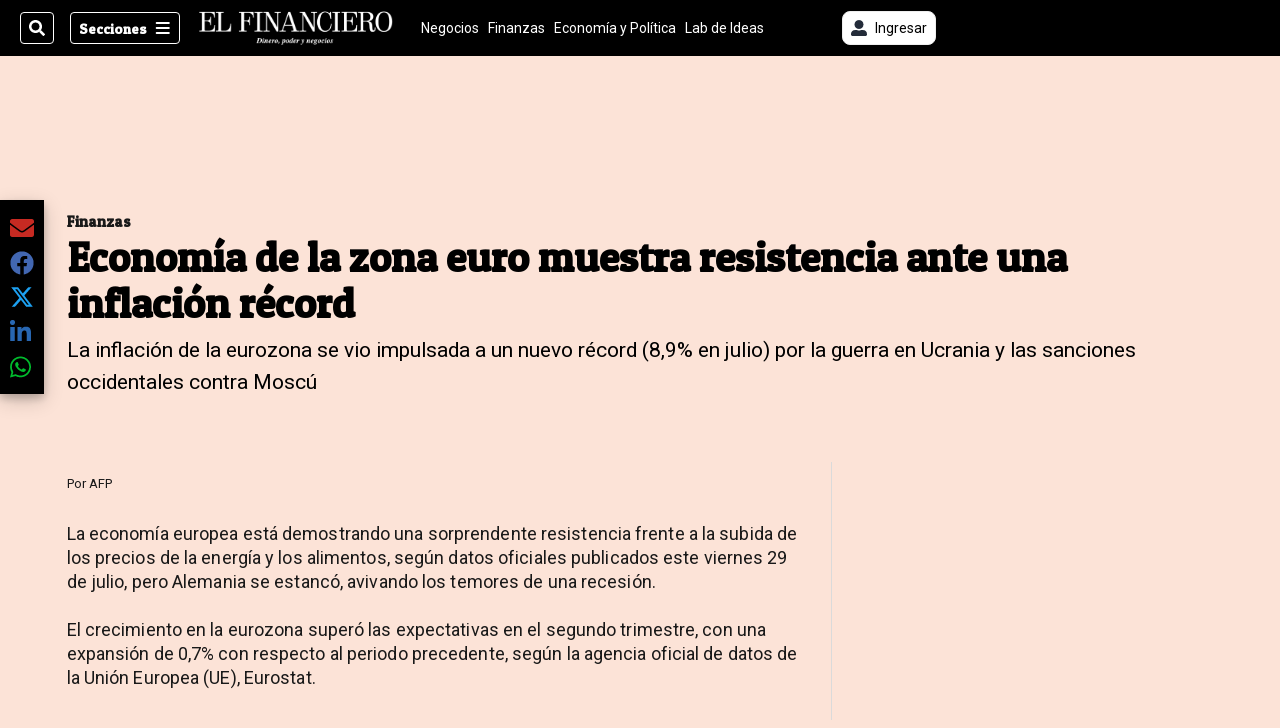

--- FILE ---
content_type: text/plain; charset=utf-8
request_url: https://clavis-gruponacion-prod.arc-perso.aws.arc.pub/clavis/training/site/el-financiero/documents/recommendations?limit=3
body_size: 17543
content:
{"type": "results", "version": "0.6.0", "content_elements": [{"canonical_url": "/negocios/cuanto-cuesta-viajar-a-guanacaste-desde-san-jose/3GPBETSKBFDPXKRTKI5DAY2SQE/story/", "created_date": "2026-01-24T18:01:54.294Z", "display_date": "2026-01-24T22:08:45.729Z", "headlines": {"basic": "\u00bfCu\u00e1nto cuesta viajar a Guanacaste desde San Jos\u00e9 sin presas esta Semana Santa? Revisamos los precios de los vuelos internos", "meta_title": "", "mobile": "", "native": "", "print": "", "tablet": "", "web": ""}, "label": {"volanta": {"display": true, "text": "Turismo"}}, "last_updated_date": "2026-01-24T22:10:33.273Z", "promo_items": {"basic": {"_id": "PAD3VPV2RBFJNPYQU2ELQXGLGI", "additional_properties": {"fullSizeResizeUrl": "/resizer/v2/PAD3VPV2RBFJNPYQU2ELQXGLGI.JPG?auth=07d6b4e910298ff9a004ad6de651d10969a8095cd8f0aa09d07b2c71598108d1", "galleries": [], "ingestionMethod": "manual", "keywords": ["aerol\u00edneas", "aeropuerto juan santamar\u00eda", "arribos y salidas", "aviones", "avioneta", "controladores a\u00e9reos", "llegada y salida de aviones", "sansa"], "mime_type": "image/jpeg", "originalName": "RPG_6557.JPG", "originalUrl": "https://cloudfront-us-east-1.images.arcpublishing.com/gruponacion/PAD3VPV2RBFJNPYQU2ELQXGLGI.JPG", "proxyUrl": "/resizer/v2/PAD3VPV2RBFJNPYQU2ELQXGLGI.JPG?auth=07d6b4e910298ff9a004ad6de651d10969a8095cd8f0aa09d07b2c71598108d1", "published": true, "resizeUrl": "/resizer/v2/PAD3VPV2RBFJNPYQU2ELQXGLGI.JPG?auth=07d6b4e910298ff9a004ad6de651d10969a8095cd8f0aa09d07b2c71598108d1", "restricted": false, "takenOn": "2025-02-04T06:36:00Z", "thumbnailResizeUrl": "/resizer/v2/PAD3VPV2RBFJNPYQU2ELQXGLGI.JPG?auth=07d6b4e910298ff9a004ad6de651d10969a8095cd8f0aa09d07b2c71598108d1&width=300", "version": 0, "template_id": 1203}, "address": {}, "alt_text": "Aeropuerto Juan Santamar\u00eda, amanecer", "auth": {"1": "07d6b4e910298ff9a004ad6de651d10969a8095cd8f0aa09d07b2c71598108d1"}, "caption": "04/02/2025     Aeropuerto Juan Santamar\u00eda. Llegada y salida de aviones. Avioneta de Sansa. Foto: Rafael Pacheco Granados", "copyright": "Rafael Pacheco Granados", "created_date": "2025-02-20T00:24:28Z", "credits": {"affiliation": [{"name": "Rafael Pacheco Granados", "type": "author"}], "by": [{"byline": "Rafael Pacheco Granados", "name": "Rafael Pacheco Granados", "type": "author"}]}, "height": 2667, "image_type": "photograph", "last_updated_date": "2025-02-20T00:24:28Z", "licensable": false, "owner": {"id": "gruponacion", "sponsored": false}, "source": {"additional_properties": {"editor": "photo center"}, "edit_url": "https://gruponacion.arcpublishing.com/photo/PAD3VPV2RBFJNPYQU2ELQXGLGI", "system": "photo center"}, "subtitle": "Aeropuerto Juan Santamar\u00eda, amanecer", "taxonomy": {}, "type": "image", "url": "https://cloudfront-us-east-1.images.arcpublishing.com/gruponacion/PAD3VPV2RBFJNPYQU2ELQXGLGI.JPG", "version": "0.10.9", "width": 4000}}, "publish_date": "2026-01-24T22:10:33.182Z", "taxonomy": {"primary_section": {"_id": "/negocios"}}, "website": "el-financiero", "website_url": "/negocios/cuanto-cuesta-viajar-a-guanacaste-desde-san-jose/3GPBETSKBFDPXKRTKI5DAY2SQE/story/", "websites": {"el-financiero": {"website_section": {"_id": "/negocios", "_website": "el-financiero", "type": "section", "version": "0.6.0", "name": "Negocios", "description": "Reportajes, an\u00e1lisis y noticias sobre negocios, mercados, tendencias, emprendimiento, gerencia, innovaci\u00f3n, pymes y estrategia en Costa Rica. Descubra informaci\u00f3n clave para los tomadores de decisiones.", "path": "/negocios", "parent_id": "/", "parent": {"default": "/"}, "additional_properties": {"original": {"_id": "/negocios", "site": {"site_title": "Noticias y an\u00e1lisis de negocios, mercados y tendencias", "site_url": "/negocios", "site_about": null, "site_tagline": null, "site_description": "Reportajes, an\u00e1lisis y noticias sobre negocios, mercados, tendencias, emprendimiento, gerencia, innovaci\u00f3n, pymes y estrategia en Costa Rica. Descubra informaci\u00f3n clave para los tomadores de decisiones.", "site_keywords": "Noticias,negocios,mercados,tendencias,emprendimiento,gerencia,estrategia,an\u00e1lisis,el financiero,costa rica", "native_app_rendering": null}, "social": {"twitter": null, "rss": null, "facebook": null, "archives": null}, "_admin": {"default_content": null, "tracking_node": null, "alias_ids": ["/el-financiero/negocios"], "commercial_node": "/el-financiero/negocios"}, "story_list": {"story_list_content": {}}, "in_the_news": {"in_the_news_usefeature": null, "in_the_news_usesectionbar": "false", "in_the_news_usebasepage": "/in-the-news-forsections/"}, "navigation": {"display_in_top_strip": null, "nav_display": null, "nav_title": null}, "advertisement": {"network_code": "175346488", "unit_code": "", "ad_unit_section": ""}, "_website": "el-financiero", "name": "Negocios", "order": {"HamburgerMenu": 190, "LNVideos": 1029, "LN-Hamburguesa": 2163, "EF-Hamburguesa": 1001, "EF_BusquedaAvanzada": 1009, "hamburger-menu": 1009, "default": 1009, "composer": 1002, "horizontal-menu": 1001, "footer-menu": 1002, "menuComposer": 1019}, "parent": {"default": "/", "EF-Hamburguesa": "/", "LN_BusquedaAvanzada2": null, "EF_BusquedaAvanzada": "/", "hamburger-menu": "/", "footer-menu": "/", "composer": "/", "horizontal-menu": "/", "menuComposer": "/"}, "ancestors": {"default": ["/"], "EF-Hamburguesa": [], "LN_BusquedaAvanzada2": [], "EF_BusquedaAvanzada": ["/"], "hamburger-menu": ["/"], "footer-menu": ["/"], "composer": ["/"], "horizontal-menu": ["/"], "menuComposer": ["/"]}, "inactive": false, "node_type": "section"}}, "_website_section_id": "el-financiero./negocios"}, "website_url": "/negocios/cuanto-cuesta-viajar-a-guanacaste-desde-san-jose/3GPBETSKBFDPXKRTKI5DAY2SQE/story/"}}, "_id": "3GPBETSKBFDPXKRTKI5DAY2SQE"}, {"canonical_url": "/economia-y-politica/el-equipo-economico-de-alvaro-ramos-cuatro-voces/5DPTMW5X5RADLHBPOSWKFDJ7YA/story/", "created_date": "2025-12-05T09:24:38.422Z", "display_date": "2026-01-24T12:00:00Z", "headlines": {"basic": "El equipo econ\u00f3mico de \u00c1lvaro Ramos: cuatro voces curtidas, incluidos dos exministros y un exvicepresidente", "meta_title": "", "mobile": "", "native": "", "print": "", "tablet": "", "web": ""}, "last_updated_date": "2026-01-24T12:00:01.155Z", "promo_items": {"basic": {"_id": "DQNXKDAOJFBKLI4LM3GTU6A7ZQ", "additional_properties": {"fullSizeResizeUrl": "/resizer/v2/DQNXKDAOJFBKLI4LM3GTU6A7ZQ.JPG?auth=3b0ef6b0a18293c645a6c1a282f6fecbaae30f4ee1f3314b8ba2abb9f436c54c", "galleries": [], "ingestionMethod": "manual", "keywords": ["alvaro ramos", "expresidente de la ccss", "precandidato presidencial del pln"], "mime_type": "image/jpeg", "originalName": "AlvaroRamos27.JPG", "originalUrl": "https://cloudfront-us-east-1.images.arcpublishing.com/gruponacion/DQNXKDAOJFBKLI4LM3GTU6A7ZQ.JPG", "proxyUrl": "/resizer/v2/DQNXKDAOJFBKLI4LM3GTU6A7ZQ.JPG?auth=3b0ef6b0a18293c645a6c1a282f6fecbaae30f4ee1f3314b8ba2abb9f436c54c", "published": true, "resizeUrl": "/resizer/v2/DQNXKDAOJFBKLI4LM3GTU6A7ZQ.JPG?auth=3b0ef6b0a18293c645a6c1a282f6fecbaae30f4ee1f3314b8ba2abb9f436c54c", "restricted": false, "takenOn": "2025-03-19T10:21:20Z", "thumbnailResizeUrl": "/resizer/v2/DQNXKDAOJFBKLI4LM3GTU6A7ZQ.JPG?auth=3b0ef6b0a18293c645a6c1a282f6fecbaae30f4ee1f3314b8ba2abb9f436c54c&width=300", "usage_instructions": "", "version": 1, "template_id": 1203}, "address": {}, "alt_text": "Alvaro Ramos, precandidato presidencial del PLN", "auth": {"1": "3b0ef6b0a18293c645a6c1a282f6fecbaae30f4ee1f3314b8ba2abb9f436c54c"}, "caption": "19/03/2025      La Naci\u00f3n. Entrevista con el expresidente de la CCSS, \u00c1lvaro Ramos, precandidato presidencial del PLN. Foto: Rafael Pacheco Granados\r", "copyright": "Rafael Pacheco Granados", "created_date": "2025-03-19T21:31:43Z", "credits": {"affiliation": [{"name": "Rafael Pacheco Granados", "type": "author"}], "by": [{"byline": "Rafael Pacheco Granados", "name": "Rafael Pacheco Granados", "type": "author"}]}, "height": 2667, "image_type": "photograph", "last_updated_date": "2025-04-05T02:46:59Z", "licensable": false, "owner": {"id": "gruponacion", "sponsored": false}, "source": {"additional_properties": {"editor": "photo center"}, "edit_url": "https://gruponacion.arcpublishing.com/photo/DQNXKDAOJFBKLI4LM3GTU6A7ZQ", "system": "photo center"}, "subtitle": "Alvaro Ramos, precandidato presidencial del PLN", "taxonomy": {}, "type": "image", "url": "https://cloudfront-us-east-1.images.arcpublishing.com/gruponacion/DQNXKDAOJFBKLI4LM3GTU6A7ZQ.JPG", "version": "0.10.9", "width": 4000, "unpublishedStoryUses": 0, "publishedStoryUses": 0}}, "publish_date": "2026-01-24T12:00:00.000Z", "taxonomy": {"primary_section": {"_id": "/economia-y-politica"}}, "website": "el-financiero", "website_url": "/economia-y-politica/el-equipo-economico-de-alvaro-ramos-cuatro-voces/5DPTMW5X5RADLHBPOSWKFDJ7YA/story/", "websites": {"el-financiero": {"website_section": {"_id": "/economia-y-politica", "_website": "el-financiero", "type": "section", "version": "0.6.0", "name": "Econom\u00eda y Pol\u00edtica", "description": "Reportajes, an\u00e1lisis y noticias sobre econom\u00eda, pol\u00edtica, legislaci\u00f3n, mercado laboral, educaci\u00f3n, bienes ra\u00edces, medio ambiente, turismo y macroeconom\u00eda de Costa Rica. Entienda c\u00f3mo estas noticias afectan al pa\u00eds y a los costarricenses.", "path": "/economia-y-politica", "parent_id": "/", "parent": {"default": "/"}, "additional_properties": {"original": {"_id": "/economia-y-politica", "site": {"site_title": "Noticias y an\u00e1lisis de econom\u00eda y pol\u00edtica", "site_url": "/economia-y-politica", "site_about": null, "site_tagline": null, "site_description": "Reportajes, an\u00e1lisis y noticias sobre econom\u00eda, pol\u00edtica, legislaci\u00f3n, mercado laboral, educaci\u00f3n, bienes ra\u00edces, medio ambiente, turismo y macroeconom\u00eda de Costa Rica. Entienda c\u00f3mo estas noticias afectan al pa\u00eds y a los costarricenses.", "site_keywords": "Noticias,econom\u00eda,pol\u00edtica,mercado laboral,empleo,bienes ra\u00edces,educaci\u00f3n,medio ambiente, sostenibilidad,an\u00e1lisis,el financiero,costa rica", "native_app_rendering": null, "author_slug": null}, "social": {"twitter": null, "rss": null, "facebook": null, "archives": null}, "_admin": {"default_content": null, "tracking_node": null, "alias_ids": ["/el-financiero/economia-y-politica"], "commercial_node": null}, "story_list": {"story_list_content": {}}, "in_the_news": {"in_the_news_usefeature": null, "in_the_news_usesectionbar": "false", "in_the_news_usebasepage": "/in-the-news-forsections/"}, "navigation": {"display_in_top_strip": null, "nav_display": null, "nav_title": null}, "advertisement": {"network_code": "175346488", "unit_code": "", "ad_unit_section": ""}, "_website": "el-financiero", "name": "Econom\u00eda y Pol\u00edtica", "order": {"LN-Hamburguesa": 3243, "default": 1005, "LNVideos": 2239, "HamburgerMenu": 1400, "LNBlogs": 2997, "EF-Hamburguesa": 1005, "hamburger-menu": 1008, "composer": 1006, "horizontal-menu": 1003, "menuComposer": 1020}, "parent": {"default": "/", "EF-Hamburguesa": "/", "LN_BusquedaAvanzada2": null, "hamburger-menu": "/", "footer-menu": null, "composer": "/", "horizontal-menu": "/", "menuComposer": "/"}, "ancestors": {"default": ["/"], "EF-Hamburguesa": [], "LN_BusquedaAvanzada2": [], "hamburger-menu": ["/"], "footer-menu": [], "composer": ["/"], "horizontal-menu": ["/"], "menuComposer": ["/"]}, "inactive": false, "node_type": "section"}}, "_website_section_id": "el-financiero./economia-y-politica"}, "website_url": "/economia-y-politica/el-equipo-economico-de-alvaro-ramos-cuatro-voces/5DPTMW5X5RADLHBPOSWKFDJ7YA/story/"}}, "_id": "5DPTMW5X5RADLHBPOSWKFDJ7YA"}, {"canonical_url": "/economia-y-politica/encuesta-idespo-una-asi-es-el-perfil-del/I7HZPJEVKZCTPP4JRJVL5Q3SSI/story/", "created_date": "2026-01-22T16:53:36.956Z", "display_date": "2026-01-22T17:00:41.18Z", "headlines": {"basic": "Encuesta Idespo UNA: As\u00ed es el perfil del electorado de Claudia Dobles", "meta_title": "", "mobile": "", "native": "", "print": "", "tablet": "", "web": ""}, "last_updated_date": "2026-01-23T15:23:54.352Z", "promo_items": {"basic": {"_id": "KYR43P7J2VBKJKCSQDIQYQSKRA", "additional_properties": {"fullSizeResizeUrl": "/resizer/v2/KYR43P7J2VBKJKCSQDIQYQSKRA.jpeg?auth=28dbc4d9dd71a8a70b642c7343146d5362b9c5b7c78bb0e4ea420118bf176cfb", "galleries": [], "ingestionMethod": "manual", "mime_type": "image/jpeg", "originalName": "DSC06259.jpeg", "originalUrl": "https://cloudfront-us-east-1.images.arcpublishing.com/gruponacion/KYR43P7J2VBKJKCSQDIQYQSKRA.jpeg", "proxyUrl": "/resizer/v2/KYR43P7J2VBKJKCSQDIQYQSKRA.jpeg?auth=28dbc4d9dd71a8a70b642c7343146d5362b9c5b7c78bb0e4ea420118bf176cfb", "published": true, "resizeUrl": "/resizer/v2/KYR43P7J2VBKJKCSQDIQYQSKRA.jpeg?auth=28dbc4d9dd71a8a70b642c7343146d5362b9c5b7c78bb0e4ea420118bf176cfb", "restricted": false, "takenOn": "2026-01-21T17:38:43Z", "thumbnailResizeUrl": "/resizer/v2/KYR43P7J2VBKJKCSQDIQYQSKRA.jpeg?auth=28dbc4d9dd71a8a70b642c7343146d5362b9c5b7c78bb0e4ea420118bf176cfb&width=300", "version": 0, "template_id": 1215, "alt_text": "21/01/2026. Conferencia de prensa con la candidata Claudia Dobles del partido Coalici\u00f3n Agenda Ciudadana. Tribeca, Santa Ana. Fotograf\u00eda: Lilly Arce", "link": ""}, "address": {}, "alt_text": "21/01/2026. Conferencia de prensa con la candidata Claudia Dobles del partido Coalici\u00f3n Agenda Ciudadana. Tribeca, Santa Ana. Fotograf\u00eda: Lilly Arce", "auth": {"1": "28dbc4d9dd71a8a70b642c7343146d5362b9c5b7c78bb0e4ea420118bf176cfb"}, "caption": "Claudia Dobles parece haber capturado la atenci\u00f3n de un sector espec\u00edfico: la mujer profesional de clase media.", "copyright": "Lilly Arce", "created_date": "2026-01-21T18:07:18Z", "credits": {"affiliation": [{"name": "Lilly Arce", "type": "author"}], "by": [{"byline": "Lilly Arce", "name": "Lilly Arce", "type": "author"}]}, "height": 1080, "image_type": "photograph", "last_updated_date": "2026-01-21T18:07:18Z", "licensable": false, "owner": {"id": "gruponacion", "sponsored": false}, "source": {"additional_properties": {"editor": "photo center"}, "edit_url": "https://gruponacion.arcpublishing.com/photo/KYR43P7J2VBKJKCSQDIQYQSKRA", "system": "photo center"}, "subtitle": "Claudia Dobles", "taxonomy": {}, "type": "image", "url": "https://cloudfront-us-east-1.images.arcpublishing.com/gruponacion/KYR43P7J2VBKJKCSQDIQYQSKRA.jpeg", "version": "0.10.9", "width": 1616}}, "publish_date": "2026-01-23T15:23:54.228Z", "taxonomy": {"primary_section": {"_id": "/economia-y-politica"}}, "website": "el-financiero", "website_url": "/economia-y-politica/encuesta-idespo-una-asi-es-el-perfil-del/I7HZPJEVKZCTPP4JRJVL5Q3SSI/story/", "websites": {"el-financiero": {"website_section": {"_id": "/economia-y-politica", "_website": "el-financiero", "type": "section", "version": "0.6.0", "name": "Econom\u00eda y Pol\u00edtica", "description": "Reportajes, an\u00e1lisis y noticias sobre econom\u00eda, pol\u00edtica, legislaci\u00f3n, mercado laboral, educaci\u00f3n, bienes ra\u00edces, medio ambiente, turismo y macroeconom\u00eda de Costa Rica. Entienda c\u00f3mo estas noticias afectan al pa\u00eds y a los costarricenses.", "path": "/economia-y-politica", "parent_id": "/", "parent": {"default": "/"}, "additional_properties": {"original": {"_id": "/economia-y-politica", "site": {"site_title": "Noticias y an\u00e1lisis de econom\u00eda y pol\u00edtica", "site_url": "/economia-y-politica", "site_about": null, "site_tagline": null, "site_description": "Reportajes, an\u00e1lisis y noticias sobre econom\u00eda, pol\u00edtica, legislaci\u00f3n, mercado laboral, educaci\u00f3n, bienes ra\u00edces, medio ambiente, turismo y macroeconom\u00eda de Costa Rica. Entienda c\u00f3mo estas noticias afectan al pa\u00eds y a los costarricenses.", "site_keywords": "Noticias,econom\u00eda,pol\u00edtica,mercado laboral,empleo,bienes ra\u00edces,educaci\u00f3n,medio ambiente, sostenibilidad,an\u00e1lisis,el financiero,costa rica", "native_app_rendering": null, "author_slug": null}, "social": {"twitter": null, "rss": null, "facebook": null, "archives": null}, "_admin": {"default_content": null, "tracking_node": null, "alias_ids": ["/el-financiero/economia-y-politica"], "commercial_node": null}, "story_list": {"story_list_content": {}}, "in_the_news": {"in_the_news_usefeature": null, "in_the_news_usesectionbar": "false", "in_the_news_usebasepage": "/in-the-news-forsections/"}, "navigation": {"display_in_top_strip": null, "nav_display": null, "nav_title": null}, "advertisement": {"network_code": "175346488", "unit_code": "", "ad_unit_section": ""}, "_website": "el-financiero", "name": "Econom\u00eda y Pol\u00edtica", "order": {"LN-Hamburguesa": 3243, "default": 1005, "LNVideos": 2239, "HamburgerMenu": 1400, "LNBlogs": 2997, "EF-Hamburguesa": 1005, "hamburger-menu": 1008, "composer": 1006, "horizontal-menu": 1003, "menuComposer": 1020}, "parent": {"default": "/", "EF-Hamburguesa": "/", "LN_BusquedaAvanzada2": null, "hamburger-menu": "/", "footer-menu": null, "composer": "/", "horizontal-menu": "/", "menuComposer": "/"}, "ancestors": {"default": ["/"], "EF-Hamburguesa": [], "LN_BusquedaAvanzada2": [], "hamburger-menu": ["/"], "footer-menu": [], "composer": ["/"], "horizontal-menu": ["/"], "menuComposer": ["/"]}, "inactive": false, "node_type": "section"}}, "_website_section_id": "el-financiero./economia-y-politica"}, "website_url": "/economia-y-politica/encuesta-idespo-una-asi-es-el-perfil-del/I7HZPJEVKZCTPP4JRJVL5Q3SSI/story/"}}, "_id": "I7HZPJEVKZCTPP4JRJVL5Q3SSI"}]}

--- FILE ---
content_type: application/javascript; charset=utf-8
request_url: https://fundingchoicesmessages.google.com/f/AGSKWxXM8p5P2BLgIJ3suIfY3HIUSfsetrp7fmotOP29QBJLxwIHwrDW286S1s9IYVbqUVpQKEabTpjBNEPZ_EXXZXjZUZrG0Xlz2DqAIoYCyAT56ys-p-tmIFUlO1v-bImyV1A27wlriwNAfqIBsU-6lb66lT9DdcsgZ2K2h5hy1occw0t1VGKuUH2loFgV/_/leftad./x5advcorner._adlabel_/CoastMarketplaceAdCategoriesRealEstateForSaleOrRent?/ads/gpt_
body_size: -1291
content:
window['7189a143-1243-4bda-9035-b0d8e9b30546'] = true;